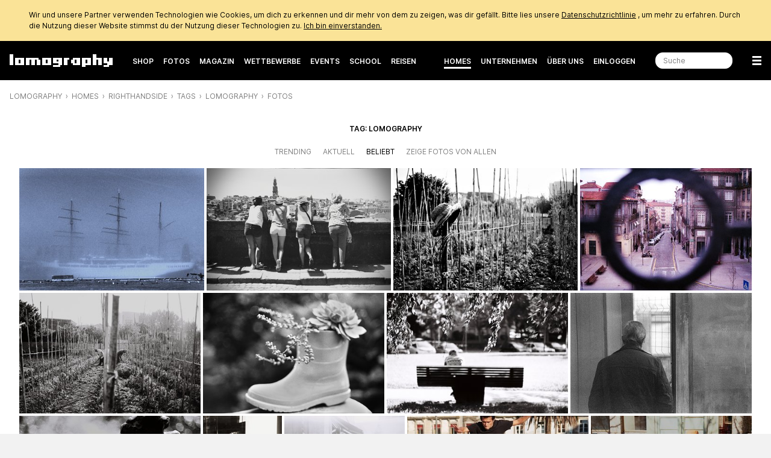

--- FILE ---
content_type: text/html; charset=utf-8
request_url: https://www.lomography.de/homes/righthandside/tags/15607-lomography/photos
body_size: 13225
content:
<!DOCTYPE html>
<html class="no-js" lang="de">
  <head prefix="og: http://ogp.me/ns# fb: http://ogp.me/ns/fb# lomographers: http://ogp.me/ns/fb/lomographers#">
    <meta charset="utf-8">
    <meta name="viewport" content="width=device-width,maximum-scale=1.0,initial-scale=1.0,minimum-scale=1.0">
    <link rel="preconnect" href="https://cdn.www.lomography.com">
    <link rel="preconnect" href="https://cdn.assets.lomography.com">
    <script src="https://cdn.www.lomography.com/assets/frontend/application-9f242fad3d6e727704565d548285f50d90c2a6c1db4ac7a71ad7af5e06fdc885.js"></script>
    <script src="https://cdn.www.lomography.com/assets/frontend/elements-f0dd97a91db3176370fd03d232b7172af0ab2fa28980df1519f9200ebd20d1c7.js" defer="defer"></script>
    <link rel="stylesheet" href="https://cdn.www.lomography.com/assets/frontend/stylesheet-25e2969b8c3441efd3b53c7352098772bf676e2ff8428dcdbe33a51ed70ff640.css" media="all" />
    <link rel="dns-prefetch" href="https://cdn.www.lomography.com">
    <link rel="dns-prefetch" href="https://cdn.assets.lomography.com">
    <title>Tag: lomography · righthandside · Lomography</title>
<meta name="description" content="Wir von Lomography lieben kreative Fotografie. Werde Teil unserer Community, teile deine Fotos und lese die neusten News, Features und Tipps aus der Welt der Fotografie.">
<link rel="canonical" href="https://www.lomography.de/homes/righthandside/tags/15607-lomography/photos">
<link rel="alternate" href="https://www.lomography.com/homes/righthandside/tags/15607-lomography/photos" hreflang="en">
<link rel="alternate" href="https://www.lomography.de/homes/righthandside/tags/15607-lomography/photos" hreflang="de">
<link rel="alternate" href="https://www.lomography.es/homes/righthandside/tags/15607-lomography/photos" hreflang="es">
<link rel="alternate" href="https://www.lomography.fr/homes/righthandside/tags/15607-lomography/photos" hreflang="fr">
<link rel="alternate" href="https://www.lomography.it/homes/righthandside/tags/15607-lomography/photos" hreflang="it">
<link rel="alternate" href="https://www.lomography.jp/homes/righthandside/tags/15607-lomography/photos" hreflang="ja">
<link rel="alternate" href="https://www.lomography.co.kr/homes/righthandside/tags/15607-lomography/photos" hreflang="ko">
<link rel="alternate" href="https://www.lomography.co.th/homes/righthandside/tags/15607-lomography/photos" hreflang="th">
<link rel="alternate" href="https://www.lomography.com.tr/homes/righthandside/tags/15607-lomography/photos" hreflang="tr">
<link rel="alternate" href="https://www.lomography.tw/homes/righthandside/tags/15607-lomography/photos" hreflang="zh-Hant-tw">
<link rel="alternate" href="https://www.lomography.hk/homes/righthandside/tags/15607-lomography/photos" hreflang="zh-Hant-hk">
<link rel="alternate" href="https://www.lomography.id/homes/righthandside/tags/15607-lomography/photos" hreflang="id">
<meta property="og:title" content="Lomography">
<meta property="og:description" content="Wir lieben kreative Fotografie. Entdecke eine riesige Auswahl an Kameras, Objektiven, Accessoires und Filmen, mit denen du experimentieren kannst. Werde Teil unserer aufregenden Community, teile deine Fotos mit deinen Freunden und lese die die aktuellsten News, Features und Tipps aus der Welt der Fotografie.">
<meta property="og:type" content="website">
<meta property="og:url" content="https://www.lomography.de/homes/righthandside/tags/15607-lomography/photos">
<meta property="og:image" content="https://cdn.www.lomography.com/assets/frontend/misc/lomography-badbc2142d37d9b4f21ae54f119bfaccfe504aaf6070c648c582241ce042c70b.jpg">
<meta property="fb:admins" content="664912213">
<meta name="twitter:title" content="Lomography">
<meta name="twitter:description" content="Wir lieben kreative Fotografie. Werde Teil unserer Community und entdecke eine riesige Auswahl an Produkten, mit denen du experimentieren kannst.">
<meta name="twitter:card" content="summary_large_image">
<meta name="twitter:url" content="https://www.lomography.de/homes/righthandside/tags/15607-lomography/photos">
<meta name="twitter:site" content="@lomography">
<meta name="twitter:creator" content="@lomography">
<meta name="twitter:image" content="https://cdn.www.lomography.com/assets/frontend/misc/lomography-badbc2142d37d9b4f21ae54f119bfaccfe504aaf6070c648c582241ce042c70b.jpg">
    <meta name="google-site-verification" content="5tNoi9aUAD1JDEq4C8mgZdtIie-aEOQhHubShg46ZCE">
    <meta name="google-site-verification" content="xSrOHsWtPhYFlTiSzpobZoeDKSmgjXbr4fYMJ33l_Lw">
    
    <meta property="fb:pages" content="13615725277">
    
    <meta name="csrf-param" content="authenticity_token" />
<meta name="csrf-token" content="azVSFzixFu2yIn1Hcfy3KbTqRA_7Jh9gueDpq3wlo0I3hWJPCG8D6ixfR6LiL3UAIoNhn0H-pCJUvp3yL6VHdg" />
    
    <link rel="icon" type="image/x-icon" href="https://cdn.www.lomography.com/assets/frontend/favicon-7638b05458fabb97dff3411ee2d575b430305e86386c2c6348faaa8882933f0d.ico" />
    <link rel="alternate" type="application/atom+xml" title="Magazin - Lomography" href="https://www.lomography.de/magazine.atom" />
    <script>
      let facebook = (('; '+document.cookie).split('; cookie_consent_for_lomography=').pop().split(';').shift() === 'given') ? 'grant' : 'revoke';
      dataLayer = [];
      dataLayer.push({ "facebook": facebook })
      dataLayer.push({"language":"de","market":"germany"});
    </script>
    <!-- Google Tag Manager -->
    <script>(function(w,d,s,l,i){w[l]=w[l]||[];w[l].push({'gtm.start':
    new Date().getTime(),event:'gtm.js'});var f=d.getElementsByTagName(s)[0],
    j=d.createElement(s),dl=l!='dataLayer'?'&l='+l:'';j.async=true;j.src=
    'https://www.googletagmanager.com/gtm.js?id='+i+dl;f.parentNode.insertBefore(j,f);
    })(window,document,'script','dataLayer','GTM-TF9XG5K');</script>
    <!-- End Google Tag Manager -->
  </head>
  <body>
    <!-- Google Tag Manager (noscript) -->
    <noscript><iframe src="https://www.googletagmanager.com/ns.html?id=GTM-TF9XG5K"
    height="0" width="0" style="display:none;visibility:hidden"></iframe></noscript>
    <!-- End Google Tag Manager (noscript) -->
    <div class="wrapper">
      <header class="header">
    <style>
    .cookie_consent { display: none; background-color: #fae397; color: #000000; font-size: 12px; line-height: 1.5; }
    .cookie_consent > div { box-sizing: border-box; max-width: 1216px; margin: 0 auto; padding: 16px; }
    .cookie_consent > div > a { color: inherit; text-decoration: underline; }
  </style>
  <div class="cookie_consent" id="cookie_consent">
    <div>
      Wir und unsere Partner verwenden Technologien wie Cookies, um dich zu erkennen und dir mehr von dem zu zeigen, was dir gefällt. Bitte lies unsere <a href="/über/privacy">Datenschutzrichtlinie</a> , um mehr zu erfahren. Durch die Nutzung dieser Website stimmst du der Nutzung dieser Technologien zu.
      <a href="/" onclick="document.cookie = 'cookie_consent_for_lomography=given;expires=' + (new Date(Date.now() + 31536000000)).toUTCString() + ';path=/;domain=.lomography.de'; document.getElementById('cookie_consent').style.display = 'none'; dataLayer = dataLayer || []; dataLayer.push({ 'event': 'cookieConsentGrant' }); return false;">Ich bin einverstanden.</a>
    </div>
  </div>
  <script>try { if (('; '+document.cookie).split('; cookie_consent_for_lomography=').pop().split(';').shift() === '') { document.getElementById('cookie_consent').style.display = 'block'; } } catch(error) {}</script>

      <div class="navigation">
  <nav class="navigation__bar navigation__bar--light-text navigation__bar--dark-background" style="">
    <ul class="navigation__bar__left">
      <li class="navigation__bar--size-s navigation__bar__spacer navigation__bar__lomography"><a href="/"><span>Lomography</span></a></li>
      <li class="navigation__bar--size-m navigation__bar__text"><a href="https://shop.lomography.com?source=www-header-homes-righthandside-tags-15607-photos" target="_blank">Shop</a></li>
      <li class="navigation__bar--size-m navigation__bar__text"><a href="/photos/" class="">Fotos</a></li>
      <li class="navigation__bar--size-m navigation__bar__text"><a href="/magazine/" class="">Magazin</a></li>
      <li class="navigation__bar--size-m navigation__bar__text"><a href="/competitions/" class="">Wettbewerbe</a></li>
      <li class="navigation__bar--size-m navigation__bar__text"><a href="/events/" class="">Events</a></li>
      <li class="navigation__bar--size-m navigation__bar__text"><a href="/school/" class="">School </a></li>
        <li class="navigation__bar--size-m navigation__bar__text"><a href="/travel/" class="">Reisen</a></li>
    </ul>
    <ul class="navigation__bar__right">
      <li class="navigation__bar--size-l navigation__bar__text"><a href="/homes/" class="navigation__bar__text--active">Homes</a></li>
      <li class="navigation__bar--size-l navigation__bar__text"><a href="/corporate-gifting-and-customization" class="">Unternehmen</a></li>
      <li class="navigation__bar--size-l navigation__bar__text"><a href="/about/" class="">Über uns</a></li>
      <li class="navigation__bar--size-l navigation__bar__text"><a href="https://account.lomography.com/login?url=https%253A%252F%252Fwww.lomography.de%252Fhomes%252Frighthandside%252Ftags%252F15607-lomography%252Fphotos">Einloggen</a></li>
      <li class="navigation__bar--size-l navigation__bar__spacer navigation__bar__search"><form action="/search" method="get"><input type="text" name="query" placeholder="Suche" /></form></li>
      <li class="navigation__bar--size-s navigation__bar__spacer navigation__bar__hamburger"><a href="/sitemap"><span>Menü</span></a></li>
    </ul>
  </nav>
  <nav class="navigation__dropdown">
    <div>
      <ul class="navigation__dropdown__level-top">
        <li>
          <form action="/search" method="get">
            <input type="text" name="query" placeholder="Suche" style="margin-bottom: 0;" />
          </form>
        </li>
        <li>
          <span>Hello</span>
          <ul class="navigation__dropdown__level-sub">
            <li><a href="https://account.lomography.com/login?url=https%253A%252F%252Fwww.lomography.de%252Fhomes%252Frighthandside%252Ftags%252F15607-lomography%252Fphotos">Einloggen</a></li>
            <li><a href="https://account.lomography.com/register?url=https%253A%252F%252Fwww.lomography.de%252Fhomes%252Frighthandside%252Ftags%252F15607-lomography%252Fphotos">Registriere dich</a></li>
          </ul>
        </li>
        <li>
          <a href="https://shop.lomography.com?source=www-header-homes-righthandside-tags-15607-photos" target="_blank">Shop</a>
          <ul class="navigation__dropdown__level-sub">
            <li><a href="https://shop.lomography.com/cameras?source=www-header-homes-righthandside-tags-15607-photos" target="_blank">Kameras</a></li>
            <li><a href="https://shop.lomography.com/film?source=www-header-homes-righthandside-tags-15607-photos" target="_blank">Filme</a></li>
            <li><a href="https://shop.lomography.com/lenses?source=www-header-homes-righthandside-tags-15607-photos" target="_blank">Objektive</a></li>
            <li><a href="https://shop.lomography.com/instant?source=www-header-homes-righthandside-tags-15607-photos" target="_blank">Sofortbild</a></li>
            <li><a href="https://shop.lomography.com/other?source=www-header-homes-righthandside-tags-15607-photos" target="_blank">Sonstiges</a></li>
          </ul>
        </li>
        <li>
          <a href="/photos">Fotos</a>
          <ul class="navigation__dropdown__level-sub">
            <li><a href="/photos/random">Zufällige Fotos</a></li>
            <li><a href="/photos/selected">Ausgewählte Fotos</a></li>
          </ul>
        </li>
        <li>
          <a href="/magazine">Magazin</a>
        </li>
        <li>
          <a href="/homes">Homes</a>
          <ul class="navigation__dropdown__level-sub">
            <li><a href="/homes/random">Zufälliges LomoHome</a></li>
            <li><a href="/homes/search">Homes durchsuchen</a></li>
          </ul>
        </li>
        <li>
          <a href="/walls">Walls</a>
        </li>
        <li>
          <a href="/movies">Filme</a>
        </li>
        <li>
          <a href="/competitions">Wettbewerbe</a>
        </li>
        <li>
          <a href="/events">Events</a>
        </li>
        <li>
          <a href="/school/">School </a>
        </li>
          <li>
            <a href="/travel/">Reisen</a>
          </li>
        <li>
          <a href="/corporate-gifting-and-customization">Firmengeschenke und Individualisierung</a>
        </li>
        <li>
          <a href="/about">Über uns</a>
          <ul class="navigation__dropdown__level-sub">
            <li><a href="/about/the-ten-golden-rules">Die zehn goldenen Regeln</a></li>
            <li><a href="/about/history">Geschichte</a></li>
            <li><a href="/about/stores">Store Locator</a></li>
            <li><a href="/about/careers">Karriere</a></li>
            <li><a href="/about/products">Lomography Products Timeline</a></li>
            <li><a href="/about/faq">FAQ</a></li>
            <li><a href="/about/terms">Geschäftsbedingungen</a></li>
            <li><a href="/about/contact">Kontakt</a></li>
            <li><a href="https://downloads.lomography.com" target="_blank">Downloads</a></li>
          </ul>
        </li>
        <li>
          <span>More</span>
          <ul class="navigation__dropdown__level-sub">
            <li><a href="/tags">Tags</a></li>
            <li><a href="/cameras">Kameras</a></li>
            <li><a href="/films">Filme</a></li>
            <li><a href="/lenses">Objektive</a></li>
            <li><a href="/countries">Länder &amp; Regionen</a></li>
            <li><a href="/cities">Städte</a></li>
            <li><a href="/decades">Decades</a></li>
            <li><a href="/dates">Jahr</a></li>
            <li><a href="/times">Tageszeit</a></li>
            <li><a href="/colors">Colors</a></li>
            <li><a href="/browse">Durchsuche</a></li>
            <li><a href="/search">Suche</a></li>
            <li><a href="/shoutbox">Shoutbox</a></li>
          </ul>
        </li>
        <li>
          <span><select class="select margin-bottom-none full-width" onchange="document.location.href = this.value + &#39;/homes/righthandside/tags/15607-lomography/photos&#39;;"><option value="https://www.lomography.com">Lomography International</option>
<option selected="selected" value="https://www.lomography.de">Lomography Deutschland</option>
<option value="https://www.lomography.es">Lomography España</option>
<option value="https://www.lomography.fr">Lomography France</option>
<option value="https://www.lomography.it">Lomography Italia</option>
<option value="https://www.lomography.jp">Lomography 日本</option>
<option value="https://www.lomography.co.kr">Lomography 대한민국</option>
<option value="https://www.lomography.co.th">Lomography ประเทศไทย</option>
<option value="https://www.lomography.com.tr">Lomography Türkiye</option>
<option value="https://www.lomography.tw">Lomography 台灣</option>
<option value="https://www.lomography.hk">Lomography 香港</option>
<option value="https://www.lomography.id">Lomography Indonesia</option></select></span>
        </li>
      </ul>
    </div>
  </nav>
  <script>new window.Lomography.Navigation();</script>
</div>

      <nav class="breadcrumb" style="">
  <span><a href="/">Lomography</a></span> <span><a href="/homes">Homes</a></span> <span><a href="/homes/righthandside">righthandside</a></span> <span><a href="/homes/righthandside/tags">Tags</a></span> <span><a href="/homes/righthandside/tags/15607-lomography">lomography</a></span> <span><a href="/homes/righthandside/tags/15607-lomography/photos">Fotos</a></span>
</nav>

</header>

      <div class="content">
        
        


  <section>
  <div class="blocks blocks--breakpoints">
          <h2 class="text-align-center font-weight-bold text-transform-uppercase font-size-xs margin-bottom-m">
        Tag: lomography
        
      </h2>

    <div>
        <nav class="order">
    
    <span class=""><a href="/homes/righthandside/tags/15607-lomography/photos?order=trending">Trending</a></span>
    <span class=""><a href="/homes/righthandside/tags/15607-lomography/photos?order=recent">Aktuell</a></span>
    <span class="active">Beliebt</span>
        <span><a href="/tags/15607-lomography/photos">Zeige Fotos von allen</a></span>

  </nav>

      <div class="overflow-hidden" style="max-width: 1216px;">
  <style>@media screen and (max-width: 384px) { .local-71d7c42316b601 { flex: 1 0 100.0%; } } @media screen and (min-width: 385px) and (max-width: 635px) { .local-71d7c42316b601 { flex: 1 0 50.0%; } } @media screen and (min-width: 577px) and (max-width: 1124px) { .local-71d7c42316b601 { flex: 1 0 33.34567%; } } @media screen and (min-width: 1125px) { .local-71d7c42316b601 { flex: 1 0 25.45585%; } } @media screen and (max-width: 384px) { .local-71d7c42316b602 { flex: 1 0 100.0%; } } @media screen and (min-width: 385px) and (max-width: 635px) { .local-71d7c42316b602 { flex: 1 0 50.0%; } } @media screen and (min-width: 577px) and (max-width: 1124px) { .local-71d7c42316b602 { flex: 1 0 33.34567%; } } @media screen and (min-width: 1125px) { .local-71d7c42316b602 { flex: 1 0 25.45585%; } } @media screen and (max-width: 635px) { .local-71d7c42316b603 { flex: 1 0 51.7997%; } } @media screen and (min-width: 577px) and (max-width: 1124px) { .local-71d7c42316b603 { flex: 1 0 33.30864%; } } @media screen and (min-width: 1125px) { .local-71d7c42316b603 { flex: 1 0 25.42758%; } } @media screen and (max-width: 635px) { .local-71d7c42316b604 { flex: 1 0 48.20029%; } } @media screen and (min-width: 577px) and (max-width: 1124px) { .local-71d7c42316b604 { flex: 1 0 31.74052%; } } @media screen and (min-width: 1125px) { .local-71d7c42316b604 { flex: 1 0 23.6607%; } } @media screen and (max-width: 635px) { .local-71d7c42316b605 { flex: 1 0 49.97222%; } } @media screen and (min-width: 577px) and (max-width: 1124px) { .local-71d7c42316b605 { flex: 1 0 34.11077%; } } @media screen and (min-width: 1125px) { .local-71d7c42316b605 { flex: 1 0 24.98717%; } } @media screen and (max-width: 635px) { .local-71d7c42316b606 { flex: 1 0 50.02777%; } } @media screen and (min-width: 577px) and (max-width: 1124px) { .local-71d7c42316b606 { flex: 1 0 34.14869%; } } @media screen and (min-width: 1125px) { .local-71d7c42316b606 { flex: 1 0 25.01495%; } } @media screen and (max-width: 635px) { .local-71d7c42316b607 { flex: 1 0 49.97646%; } } @media screen and (min-width: 577px) and (max-width: 891px) { .local-71d7c42316b607 { flex: 1 0 33.32287%; } } @media screen and (min-width: 892px) and (max-width: 1124px) { .local-71d7c42316b607 { flex: 1 0 29.02015%; } } @media screen and (min-width: 1125px) { .local-71d7c42316b607 { flex: 1 0 24.98717%; } } @media screen and (max-width: 635px) { .local-71d7c42316b608 { flex: 1 0 50.02353%; } } @media screen and (min-width: 577px) and (max-width: 891px) { .local-71d7c42316b608 { flex: 1 0 33.35425%; } } @media screen and (min-width: 892px) and (max-width: 1124px) { .local-71d7c42316b608 { flex: 1 0 29.04749%; } } @media screen and (min-width: 1125px) { .local-71d7c42316b608 { flex: 1 0 25.0107%; } } @media screen and (max-width: 384px) { .local-71d7c42316b609 { flex: 1 0 69.20709%; } } @media screen and (min-width: 385px) and (max-width: 635px) { .local-71d7c42316b609 { flex: 1 0 47.34072%; } } @media screen and (min-width: 577px) and (max-width: 891px) { .local-71d7c42316b609 { flex: 1 0 33.32287%; } } @media screen and (min-width: 892px) and (max-width: 1124px) { .local-71d7c42316b609 { flex: 1 0 29.02015%; } } @media screen and (min-width: 1125px) and (max-width: 1137px) { .local-71d7c42316b609 { flex: 1 0 32.11862%; } } @media screen and (min-width: 1138px) { .local-71d7c42316b609 { flex: 1 0 24.97917%; } } @media screen and (max-width: 384px) { .local-71d7c42316b610 { flex: 1 0 30.7929%; } } @media screen and (min-width: 385px) and (max-width: 635px) { .local-71d7c42316b610 { flex: 1 0 21.06371%; } } @media screen and (min-width: 577px) and (max-width: 811px) { .local-71d7c42316b610 { flex: 1 0 21.05263%; } } @media screen and (min-width: 812px) and (max-width: 891px) { .local-71d7c42316b610 { flex: 1 0 14.81481%; } } @media screen and (min-width: 892px) and (max-width: 1124px) { .local-71d7c42316b610 { flex: 1 0 12.91218%; } } @media screen and (min-width: 1125px) and (max-width: 1137px) { .local-71d7c42316b610 { flex: 1 0 14.29081%; } } @media screen and (min-width: 1138px) { .local-71d7c42316b610 { flex: 1 0 11.11419%; } } @media screen and (max-width: 384px) { .local-71d7c42316b611 { flex: 1 0 40.0%; } } @media screen and (min-width: 385px) and (max-width: 635px) { .local-71d7c42316b611 { flex: 1 0 31.59556%; } } @media screen and (min-width: 577px) and (max-width: 811px) { .local-71d7c42316b611 { flex: 1 0 31.57894%; } } @media screen and (min-width: 812px) and (max-width: 891px) { .local-71d7c42316b611 { flex: 1 0 22.22222%; } } @media screen and (min-width: 892px) and (max-width: 1124px) { .local-71d7c42316b611 { flex: 1 0 20.77922%; } } @media screen and (min-width: 1125px) and (max-width: 1137px) { .local-71d7c42316b611 { flex: 1 0 21.43622%; } } @media screen and (min-width: 1138px) { .local-71d7c42316b611 { flex: 1 0 16.67129%; } } @media screen and (max-width: 384px) { .local-71d7c42316b612 { flex: 1 0 60.0%; } } @media screen and (min-width: 385px) and (max-width: 635px) { .local-71d7c42316b612 { flex: 1 0 52.94117%; } } @media screen and (min-width: 577px) and (max-width: 811px) { .local-71d7c42316b612 { flex: 1 0 47.36842%; } } @media screen and (min-width: 812px) and (max-width: 891px) { .local-71d7c42316b612 { flex: 1 0 33.33333%; } } @media screen and (min-width: 892px) and (max-width: 1124px) { .local-71d7c42316b612 { flex: 1 0 31.16883%; } } @media screen and (min-width: 1125px) and (max-width: 1137px) { .local-71d7c42316b612 { flex: 1 0 32.15433%; } } @media screen and (min-width: 1138px) { .local-71d7c42316b612 { flex: 1 0 25.00694%; } } @media screen and (max-width: 384px) { .local-71d7c42316b613 { flex: 1 0 57.65765%; } } @media screen and (min-width: 385px) and (max-width: 635px) { .local-71d7c42316b613 { flex: 1 0 47.05882%; } } @media screen and (min-width: 577px) and (max-width: 811px) { .local-71d7c42316b613 { flex: 1 0 34.97267%; } } @media screen and (min-width: 812px) and (max-width: 891px) { .local-71d7c42316b613 { flex: 1 0 29.62962%; } } @media screen and (min-width: 892px) and (max-width: 1124px) { .local-71d7c42316b613 { flex: 1 0 27.70562%; } } @media screen and (min-width: 1125px) and (max-width: 1137px) { .local-71d7c42316b613 { flex: 1 0 23.42732%; } } @media screen and (min-width: 1138px) { .local-71d7c42316b613 { flex: 1 0 22.22839%; } } @media screen and (max-width: 384px) { .local-71d7c42316b614 { flex: 1 0 42.34234%; } } @media screen and (min-width: 385px) and (max-width: 635px) { .local-71d7c42316b614 { flex: 1 0 39.49579%; } } @media screen and (min-width: 577px) and (max-width: 811px) { .local-71d7c42316b614 { flex: 1 0 25.68306%; } } @media screen and (min-width: 812px) and (max-width: 891px) { .local-71d7c42316b614 { flex: 1 0 22.46812%; } } @media screen and (min-width: 892px) and (max-width: 1124px) { .local-71d7c42316b614 { flex: 1 0 20.34632%; } } @media screen and (min-width: 1125px) and (max-width: 1137px) { .local-71d7c42316b614 { flex: 1 0 17.20444%; } } @media screen and (min-width: 1138px) { .local-71d7c42316b614 { flex: 1 0 16.71971%; } } @media screen and (max-width: 384px) { .local-71d7c42316b615 { flex: 1 0 59.52187%; } } @media screen and (min-width: 385px) and (max-width: 635px) { .local-71d7c42316b615 { flex: 1 0 60.5042%; } } @media screen and (min-width: 577px) and (max-width: 811px) { .local-71d7c42316b615 { flex: 1 0 39.34426%; } } @media screen and (min-width: 812px) and (max-width: 891px) { .local-71d7c42316b615 { flex: 1 0 34.41925%; } } @media screen and (min-width: 892px) and (max-width: 1124px) { .local-71d7c42316b615 { flex: 1 0 30.75539%; } } @media screen and (min-width: 1125px) and (max-width: 1137px) { .local-71d7c42316b615 { flex: 1 0 26.35574%; } } @media screen and (min-width: 1138px) { .local-71d7c42316b615 { flex: 1 0 25.61317%; } } @media screen and (max-width: 384px) { .local-71d7c42316b616 { flex: 1 0 40.47812%; } } @media screen and (min-width: 385px) and (max-width: 481px) { .local-71d7c42316b616 { flex: 1 0 54.29262%; } } @media screen and (min-width: 482px) and (max-width: 811px) { .local-71d7c42316b616 { flex: 1 0 30.20502%; } } @media screen and (min-width: 812px) and (max-width: 891px) { .local-71d7c42316b616 { flex: 1 0 23.40697%; } } @media screen and (min-width: 892px) and (max-width: 1124px) { .local-71d7c42316b616 { flex: 1 0 20.91534%; } } @media screen and (min-width: 1125px) and (max-width: 1137px) { .local-71d7c42316b616 { flex: 1 0 17.92334%; } } @media screen and (min-width: 1138px) { .local-71d7c42316b616 { flex: 1 0 17.41836%; } } @media screen and (max-width: 384px) { .local-71d7c42316b617 { flex: 1 0 36.43345%; } } @media screen and (min-width: 385px) and (max-width: 481px) { .local-71d7c42316b617 { flex: 1 0 45.70737%; } } @media screen and (min-width: 482px) and (max-width: 811px) { .local-71d7c42316b617 { flex: 1 0 25.42872%; } } @media screen and (min-width: 812px) and (max-width: 891px) { .local-71d7c42316b617 { flex: 1 0 19.70564%; } } @media screen and (min-width: 892px) and (max-width: 1124px) { .local-71d7c42316b617 { flex: 1 0 17.60801%; } } @media screen and (min-width: 1125px) and (max-width: 1137px) { .local-71d7c42316b617 { flex: 1 0 15.08913%; } } @media screen and (min-width: 1138px) { .local-71d7c42316b617 { flex: 1 0 14.664%; } } @media screen and (max-width: 384px) { .local-71d7c42316b618 { flex: 1 0 63.56654%; } } @media screen and (min-width: 385px) and (max-width: 481px) { .local-71d7c42316b618 { flex: 1 0 49.97222%; } } @media screen and (min-width: 482px) and (max-width: 811px) { .local-71d7c42316b618 { flex: 1 0 44.36625%; } } @media screen and (min-width: 812px) and (max-width: 891px) { .local-71d7c42316b618 { flex: 1 0 35.12286%; } } @media screen and (min-width: 892px) and (max-width: 1124px) { .local-71d7c42316b618 { flex: 1 0 30.72123%; } } @media screen and (min-width: 1125px) and (max-width: 1137px) { .local-71d7c42316b618 { flex: 1 0 25.98577%; } } @media screen and (min-width: 1138px) { .local-71d7c42316b618 { flex: 1 0 25.58473%; } } @media screen and (max-width: 635px) { .local-71d7c42316b619 { flex: 1 0 54.1977%; } } @media screen and (min-width: 385px) and (max-width: 481px) { .local-71d7c42316b619 { flex: 1 0 50.02777%; } } @media screen and (min-width: 577px) and (max-width: 811px) { .local-71d7c42316b619 { flex: 1 0 35.14819%; } } @media screen and (min-width: 812px) and (max-width: 891px) { .local-71d7c42316b619 { flex: 1 0 35.16191%; } } @media screen and (min-width: 892px) and (max-width: 1124px) { .local-71d7c42316b619 { flex: 1 0 29.89824%; } } @media screen and (min-width: 1125px) and (max-width: 1137px) { .local-71d7c42316b619 { flex: 1 0 26.01466%; } } @media screen and (min-width: 1138px) { .local-71d7c42316b619 { flex: 1 0 22.20279%; } } @media screen and (max-width: 635px) { .local-71d7c42316b620 { flex: 1 0 45.80229%; } } @media screen and (min-width: 577px) and (max-width: 811px) { .local-71d7c42316b620 { flex: 1 0 29.70361%; } } @media screen and (min-width: 812px) and (max-width: 891px) { .local-71d7c42316b620 { flex: 1 0 29.71521%; } } @media screen and (min-width: 892px) and (max-width: 1124px) { .local-71d7c42316b620 { flex: 1 0 25.26691%; } } @media screen and (min-width: 1125px) and (max-width: 1137px) { .local-71d7c42316b620 { flex: 1 0 21.9849%; } } @media screen and (min-width: 1138px) { .local-71d7c42316b620 { flex: 1 0 18.76351%; } } @media screen and (max-width: 384px) { .local-71d7c42316b621 { flex: 1 0 66.68529%; } } @media screen and (min-width: 385px) and (max-width: 481px) { .local-71d7c42316b621 { flex: 1 0 54.1977%; } } @media screen and (min-width: 482px) and (max-width: 635px) { .local-71d7c42316b621 { flex: 1 0 50.01047%; } } @media screen and (min-width: 577px) and (max-width: 811px) { .local-71d7c42316b621 { flex: 1 0 35.14819%; } } @media screen and (min-width: 812px) and (max-width: 891px) { .local-71d7c42316b621 { flex: 1 0 37.61038%; } } @media screen and (min-width: 892px) and (max-width: 1124px) { .local-71d7c42316b621 { flex: 1 0 29.89824%; } } @media screen and (min-width: 1125px) and (max-width: 1137px) { .local-71d7c42316b621 { flex: 1 0 26.01466%; } } @media screen and (min-width: 1138px) { .local-71d7c42316b621 { flex: 1 0 22.20279%; } } @media screen and (max-width: 384px) { .local-71d7c42316b622 { flex: 1 0 33.3147%; } } @media screen and (min-width: 385px) and (max-width: 481px) { .local-71d7c42316b622 { flex: 1 0 30.11627%; } } @media screen and (min-width: 482px) and (max-width: 635px) { .local-71d7c42316b622 { flex: 1 0 24.98428%; } } @media screen and (min-width: 577px) and (max-width: 891px) { .local-71d7c42316b622 { flex: 1 0 18.78942%; } } @media screen and (min-width: 892px) and (max-width: 1124px) { .local-71d7c42316b622 { flex: 1 0 14.93659%; } } @media screen and (min-width: 1125px) and (max-width: 1137px) { .local-71d7c42316b622 { flex: 1 0 13.25165%; } } @media screen and (min-width: 1138px) { .local-71d7c42316b622 { flex: 1 0 11.09209%; } } @media screen and (max-width: 384px) { .local-71d7c42316b623 { flex: 1 0 43.13099%; } } @media screen and (min-width: 385px) and (max-width: 481px) { .local-71d7c42316b623 { flex: 1 0 30.14154%; } } @media screen and (min-width: 482px) and (max-width: 635px) { .local-71d7c42316b623 { flex: 1 0 25.00523%; } } @media screen and (min-width: 577px) and (max-width: 891px) { .local-71d7c42316b623 { flex: 1 0 18.80519%; } } @media screen and (min-width: 892px) and (max-width: 1124px) { .local-71d7c42316b623 { flex: 1 0 15.28878%; } } @media screen and (min-width: 1125px) and (max-width: 1137px) { .local-71d7c42316b623 { flex: 1 0 13.26277%; } } @media screen and (min-width: 1138px) { .local-71d7c42316b623 { flex: 1 0 11.10139%; } } @media screen and (max-width: 384px) { .local-71d7c42316b624 { flex: 1 0 56.869%; } } @media screen and (min-width: 385px) and (max-width: 481px) { .local-71d7c42316b624 { flex: 1 0 39.74218%; } } @media screen and (min-width: 482px) and (max-width: 576px) { .local-71d7c42316b624 { flex: 1 0 39.73214%; } } @media screen and (min-width: 577px) and (max-width: 635px) { .local-71d7c42316b624 { flex: 1 0 28.34394%; } } @media screen and (min-width: 577px) and (max-width: 891px) { .local-71d7c42316b624 { flex: 1 0 24.79499%; } } @media screen and (min-width: 892px) and (max-width: 1124px) { .local-71d7c42316b624 { flex: 1 0 20.15855%; } } @media screen and (min-width: 1125px) and (max-width: 1137px) { .local-71d7c42316b624 { flex: 1 0 17.4872%; } } @media screen and (min-width: 1138px) { .local-71d7c42316b624 { flex: 1 0 14.6374%; } } @media screen and (max-width: 481px) { .local-71d7c42316b625 { flex: 1 0 60.0%; } } @media screen and (min-width: 482px) and (max-width: 576px) { .local-71d7c42316b625 { flex: 1 0 60.26785%; } } @media screen and (min-width: 577px) and (max-width: 635px) { .local-71d7c42316b625 { flex: 1 0 42.99363%; } } @media screen and (min-width: 577px) and (max-width: 811px) { .local-71d7c42316b625 { flex: 1 0 37.61038%; } } @media screen and (min-width: 812px) and (max-width: 891px) { .local-71d7c42316b625 { flex: 1 0 32.14285%; } } @media screen and (min-width: 892px) and (max-width: 1124px) { .local-71d7c42316b625 { flex: 1 0 30.57757%; } } @media screen and (min-width: 1125px) and (max-width: 1137px) { .local-71d7c42316b625 { flex: 1 0 26.52554%; } } @media screen and (min-width: 1138px) { .local-71d7c42316b625 { flex: 1 0 24.32432%; } } @media screen and (max-width: 481px) { .local-71d7c42316b626 { flex: 1 0 40.0%; } } @media screen and (min-width: 482px) and (max-width: 811px) { .local-71d7c42316b626 { flex: 1 0 31.57894%; } } @media screen and (min-width: 577px) and (max-width: 635px) { .local-71d7c42316b626 { flex: 1 0 28.66242%; } } @media screen and (min-width: 812px) and (max-width: 891px) { .local-71d7c42316b626 { flex: 1 0 21.42857%; } } @media screen and (min-width: 892px) and (max-width: 1124px) { .local-71d7c42316b626 { flex: 1 0 20.38505%; } } @media screen and (min-width: 1125px) and (max-width: 1137px) { .local-71d7c42316b626 { flex: 1 0 17.68369%; } } @media screen and (min-width: 1138px) { .local-71d7c42316b626 { flex: 1 0 16.21621%; } } @media screen and (max-width: 481px) { .local-71d7c42316b627 { flex: 1 0 30.76923%; } } @media screen and (min-width: 482px) and (max-width: 811px) { .local-71d7c42316b627 { flex: 1 0 21.05263%; } } @media screen and (min-width: 577px) and (max-width: 635px) { .local-71d7c42316b627 { flex: 1 0 18.18181%; } } @media screen and (min-width: 812px) and (max-width: 891px) { .local-71d7c42316b627 { flex: 1 0 14.28571%; } } @media screen and (min-width: 892px) and (max-width: 1124px) { .local-71d7c42316b627 { flex: 1 0 13.59003%; } } @media screen and (min-width: 1125px) and (max-width: 1137px) { .local-71d7c42316b627 { flex: 1 0 11.78912%; } } @media screen and (min-width: 1138px) { .local-71d7c42316b627 { flex: 1 0 10.81081%; } } @media screen and (max-width: 481px) { .local-71d7c42316b628 { flex: 1 0 69.23076%; } } @media screen and (min-width: 482px) and (max-width: 811px) { .local-71d7c42316b628 { flex: 1 0 47.36842%; } } @media screen and (min-width: 577px) and (max-width: 635px) { .local-71d7c42316b628 { flex: 1 0 40.90909%; } } @media screen and (min-width: 812px) and (max-width: 891px) { .local-71d7c42316b628 { flex: 1 0 32.14285%; } } @media screen and (min-width: 892px) and (max-width: 1137px) { .local-71d7c42316b628 { flex: 1 0 30.12552%; } } @media screen and (min-width: 1138px) { .local-71d7c42316b628 { flex: 1 0 24.32432%; } } @media screen and (max-width: 576px) { .local-71d7c42316b629 { flex: 1 0 60.5042%; } } @media screen and (min-width: 577px) and (max-width: 635px) { .local-71d7c42316b629 { flex: 1 0 40.90909%; } } @media screen and (min-width: 577px) and (max-width: 891px) { .local-71d7c42316b629 { flex: 1 0 43.11377%; } } @media screen and (min-width: 892px) and (max-width: 1137px) { .local-71d7c42316b629 { flex: 1 0 30.12552%; } } @media screen and (min-width: 1138px) { .local-71d7c42316b629 { flex: 1 0 24.32432%; } } @media screen and (max-width: 576px) { .local-71d7c42316b630 { flex: 1 0 39.49579%; } } @media screen and (min-width: 577px) and (max-width: 635px) { .local-71d7c42316b630 { flex: 1 0 27.42613%; } } @media screen and (min-width: 577px) and (max-width: 891px) { .local-71d7c42316b630 { flex: 1 0 28.14371%; } } @media screen and (min-width: 892px) and (max-width: 1137px) { .local-71d7c42316b630 { flex: 1 0 19.66527%; } } @media screen and (min-width: 1138px) { .local-71d7c42316b630 { flex: 1 0 15.25069%; } } @media screen and (max-width: 481px) { .local-71d7c42316b631 { flex: 1 0 38.5947%; } } @media screen and (min-width: 482px) and (max-width: 576px) { .local-71d7c42316b631 { flex: 1 0 31.33315%; } } @media screen and (min-width: 577px) and (max-width: 635px) { .local-71d7c42316b631 { flex: 1 0 28.00966%; } } @media screen and (min-width: 577px) and (max-width: 891px) { .local-71d7c42316b631 { flex: 1 0 28.74251%; } } @media screen and (min-width: 892px) and (max-width: 1137px) { .local-71d7c42316b631 { flex: 1 0 20.08368%; } } @media screen and (min-width: 1138px) { .local-71d7c42316b631 { flex: 1 0 15.57517%; } } @media screen and (max-width: 481px) { .local-71d7c42316b632 { flex: 1 0 61.40529%; } } @media screen and (min-width: 482px) and (max-width: 576px) { .local-71d7c42316b632 { flex: 1 0 49.85195%; } } @media screen and (min-width: 577px) and (max-width: 635px) { .local-71d7c42316b632 { flex: 1 0 44.56419%; } } @media screen and (min-width: 577px) and (max-width: 1137px) { .local-71d7c42316b632 { flex: 1 0 35.82343%; } } @media screen and (min-width: 1138px) { .local-71d7c42316b632 { flex: 1 0 24.78055%; } } @media screen and (max-width: 635px) { .local-71d7c42316b633 { flex: 1 0 21.06736%; } } @media screen and (min-width: 482px) and (max-width: 576px) { .local-71d7c42316b633 { flex: 1 0 18.81488%; } } @media screen and (min-width: 577px) and (max-width: 1137px) { .local-71d7c42316b633 { flex: 1 0 13.5203%; } } @media screen and (min-width: 1138px) { .local-71d7c42316b633 { flex: 1 0 9.35255%; } } @media screen and (max-width: 635px) { .local-71d7c42316b634 { flex: 1 0 52.62643%; } } @media screen and (min-width: 482px) and (max-width: 576px) { .local-71d7c42316b634 { flex: 1 0 66.67258%; } } @media screen and (min-width: 577px) and (max-width: 1137px) { .local-71d7c42316b634 { flex: 1 0 33.77383%; } } @media screen and (min-width: 1138px) { .local-71d7c42316b634 { flex: 1 0 23.36275%; } } @media screen and (max-width: 635px) { .local-71d7c42316b635 { flex: 1 0 26.3062%; } } @media screen and (min-width: 482px) and (max-width: 576px) { .local-71d7c42316b635 { flex: 1 0 33.32741%; } } @media screen and (min-width: 577px) and (max-width: 1137px) { .local-71d7c42316b635 { flex: 1 0 16.88241%; } } @media screen and (min-width: 1138px) { .local-71d7c42316b635 { flex: 1 0 11.67826%; } }</style>
  <div class="fluid-assets">
    <div>
        <div class="local-71d7c42316b601">
            <div class="asset" data-ratio="1.5" style="padding-bottom: 66.667%;">
    <a href="/homes/righthandside/tags/15607-lomography/photos/23676742?order=popular"><img class="" width="384" height="256" alt="" loading="eager" src="https://cdn.assets.lomography.com/2d/ca5db02fea63d6421780c4927ff17f5ecaba9a/384x256x1.jpg?auth=8b84c14be07a1daa7ca280efc57633ef37eb2d03" /></a>
  </div>

        </div>
        <div class="local-71d7c42316b602">
            <div class="asset" data-ratio="1.5" style="padding-bottom: 66.667%;">
    <a href="/homes/righthandside/tags/15607-lomography/photos/22773282?order=popular"><img class="" width="384" height="256" alt="" loading="eager" src="https://cdn.assets.lomography.com/00/15b99c0ffa083d2dce00c7177e4f51164d2c24/384x256x1.jpg?auth=9f668f7c91942e45f2cae058e98b1f162aba7d0a" /></a>
  </div>

        </div>
        <div class="local-71d7c42316b603">
            <div class="asset" data-ratio="1.498" style="padding-bottom: 66.741%;">
    <a href="/homes/righthandside/tags/15607-lomography/photos/22884806?order=popular"><img class="" width="384" height="256" alt="" loading="eager" src="https://cdn.assets.lomography.com/f9/3bae73ce896261d9efca172405257fe8397b18/384x256x1.jpg?auth=e1d8a0510ecca1f7a6ff84cf6eecf63877db9abb" /></a>
  </div>

        </div>
        <div class="local-71d7c42316b604">
            <div class="asset" data-ratio="1.394" style="padding-bottom: 71.725%;">
    <a href="/homes/righthandside/tags/15607-lomography/photos/22613031?order=popular"><img class="" width="357" height="256" alt="" loading="eager" src="https://cdn.assets.lomography.com/b8/e3d92a1e877b1f4161eee998ff2232d5f7d1a7/357x256x1.jpg?auth=2264d860552e4b228ddbd256bfe02e60deeec98c" /></a>
  </div>

        </div>
        <div class="local-71d7c42316b605">
            <div class="asset" data-ratio="1.498" style="padding-bottom: 66.741%;">
    <a href="/homes/righthandside/tags/15607-lomography/photos/22952513?order=popular"><img class="" width="384" height="256" alt="" loading="eager" src="https://cdn.assets.lomography.com/69/4c2fb10df3fa1510d59758905045456323bd39/384x256x1.jpg?auth=7d97d21e6e1d9ffe7514e369a93592db49c158e6" /></a>
  </div>

        </div>
        <div class="local-71d7c42316b606">
            <div class="asset" data-ratio="1.5" style="padding-bottom: 66.667%;">
    <a href="/homes/righthandside/tags/15607-lomography/photos/22810398?order=popular"><img class="" width="384" height="256" alt="" loading="eager" src="https://cdn.assets.lomography.com/bb/551fdf5f7fd3540033c3c3af999653a90ea8ba/384x256x1.jpg?auth=8d2c23678c6e561808ad0680801f05b2f9c1851e" /></a>
  </div>

        </div>
        <div class="local-71d7c42316b607">
            <div class="asset" data-ratio="1.498" style="padding-bottom: 66.741%;">
    <a href="/homes/righthandside/tags/15607-lomography/photos/22667762?order=popular"><img class="" width="384" height="256" alt="" loading="eager" src="https://cdn.assets.lomography.com/b7/26542f9bc0976783399d335b7c98ec4163ebd6/384x256x1.jpg?auth=a5e1ef17470c432e616e8c7dba8632df617ba70f" /></a>
  </div>

        </div>
        <div class="local-71d7c42316b608">
            <div class="asset" data-ratio="1.5" style="padding-bottom: 66.678%;">
    <a href="/homes/righthandside/tags/15607-lomography/photos/23808808?order=popular"><img class="" width="384" height="256" alt="" loading="eager" src="https://cdn.assets.lomography.com/4e/72487463167f454d89e740545a132afaaebb6f/384x256x1.jpg?auth=ccfe12da4b93aa7dce678a7ad3d114011f25e7f0" /></a>
  </div>

        </div>
        <div class="local-71d7c42316b609">
            <div class="asset" data-ratio="1.498" style="padding-bottom: 66.741%;">
    <a href="/homes/righthandside/tags/15607-lomography/photos/22799915?order=popular"><img class="" width="384" height="256" alt="" loading="eager" src="https://cdn.assets.lomography.com/ec/4b4853363fed002502c21bec453efcadcc42fa/384x256x1.jpg?auth=765b442307df1ce584255b15a395f87e000754f6" /></a>
  </div>

        </div>
        <div class="local-71d7c42316b610">
            <div class="asset" data-ratio="0.667" style="padding-bottom: 150.0%;">
    <a href="/homes/righthandside/tags/15607-lomography/photos/23786767?order=popular"><img class="" width="171" height="256" alt="" loading="eager" src="https://cdn.assets.lomography.com/d1/81d73bf05a5392c3f8d6d959abe9ec4b8f83c8/171x256x1.jpg?auth=19819ba65868c7e44f136c3c7c4fafad1782cacb" /></a>
  </div>

        </div>
        <div class="local-71d7c42316b611">
            <div class="asset" data-ratio="1.0" style="padding-bottom: 100.0%;">
    <a href="/homes/righthandside/tags/15607-lomography/photos/22256587?order=popular"><img class="" width="256" height="256" alt="" loading="eager" src="https://cdn.assets.lomography.com/34/4f9e5444f1a9d6cf51d1e57add5c2f5539eb5c/256x256x1.jpg?auth=26f28d45badb8436e898f16a455899fca9c8f045" /></a>
  </div>

        </div>
        <div class="local-71d7c42316b612">
            <div class="asset" data-ratio="1.5" style="padding-bottom: 66.667%;">
    <a href="/homes/righthandside/tags/15607-lomography/photos/22695132?order=popular"><img class="" width="384" height="256" alt="" loading="eager" src="https://cdn.assets.lomography.com/82/2680593bc095562cb94468022cebf7bf26956e/384x256x1.jpg?auth=4bad5a04a477e8410879cad737581d36e2fa8ae7" /></a>
  </div>

        </div>
        <div class="local-71d7c42316b613">
            <div class="asset" data-ratio="1.333" style="padding-bottom: 75.0%;">
    <a href="/homes/righthandside/tags/15607-lomography/photos/22587087?order=popular"><img class="" width="341" height="256" alt="" loading="eager" src="https://cdn.assets.lomography.com/c8/c18d575207fe1de145c7f51bdb24668c08044a/341x256x1.jpg?auth=41e653d5a0ee67dc46d6db5e8cd1efce1d0ce4c8" /></a>
  </div>

        </div>
        <div class="local-71d7c42316b614">
            <div class="asset" data-ratio="0.979" style="padding-bottom: 102.128%;">
    <a href="/homes/righthandside/tags/15607-lomography/photos/22688525?order=popular"><img class="" width="251" height="256" alt="" loading="eager" src="https://cdn.assets.lomography.com/aa/8c3cce8e76325b69ad5d592428a1571a97659b/251x256x1.jpg?auth=562b183c8fc7a0d83c6dfe8a2d9e5d12797ed58c" /></a>
  </div>

        </div>
        <div class="local-71d7c42316b615">
            <div class="asset" data-ratio="1.5" style="padding-bottom: 66.667%;">
    <a href="/homes/righthandside/tags/15607-lomography/photos/22695129?order=popular"><img class="" width="384" height="256" alt="" loading="eager" src="https://cdn.assets.lomography.com/dc/b055a9b553c256fc819f1ad44505c5f497cf1f/384x256x1.jpg?auth=189ed5afde1176357cf527d0016780b6291851fd" /></a>
  </div>

        </div>
        <div class="local-71d7c42316b616">
            <div class="asset" data-ratio="1.02" style="padding-bottom: 98.031%;">
    <a href="/homes/righthandside/tags/15607-lomography/photos/22607480?order=popular"><img class="" width="261" height="256" alt="" loading="eager" src="https://cdn.assets.lomography.com/7e/aafbd43dd398279abe7a1b65aabdd2e0694edb/261x256x1.jpg?auth=e7bece1992cf945563ea4670286af5828eb6fa11" /></a>
  </div>

        </div>
        <div class="local-71d7c42316b617">
            <div class="asset" data-ratio="0.859" style="padding-bottom: 116.445%;">
    <a href="/homes/righthandside/tags/15607-lomography/photos/22990274?order=popular"><img class="" width="220" height="256" alt="" loading="eager" src="https://cdn.assets.lomography.com/20/c9ab1430d25b733070ab08f0bde564bffefc73/220x256x1.jpg?auth=9fa2235cdc871fec5c5554be6c3016d165d09343" /></a>
  </div>

        </div>
        <div class="local-71d7c42316b618">
            <div class="asset" data-ratio="1.498" style="padding-bottom: 66.741%;">
    <a href="/homes/righthandside/tags/15607-lomography/photos/22923139?order=popular"><img class="" width="384" height="256" alt="" loading="eager" src="https://cdn.assets.lomography.com/32/e29ddd70eaad0d87c6600a0e0c7be47e385d3a/384x256x1.jpg?auth=32b662a3f5fac6e27d9eb17cd22d71c1e072890b" /></a>
  </div>

        </div>
        <div class="local-71d7c42316b619">
            <div class="asset" data-ratio="1.5" style="padding-bottom: 66.667%;">
    <a href="/homes/righthandside/tags/15607-lomography/photos/22695125?order=popular"><img class="" width="384" height="256" alt="" loading="eager" src="https://cdn.assets.lomography.com/e4/aba80e45f94e3e636ddc3f3ae1857d017ce9e8/384x256x1.jpg?auth=c38607da20733018e71415f12a86757d30b00515" /></a>
  </div>

        </div>
        <div class="local-71d7c42316b620">
            <div class="asset" data-ratio="1.268" style="padding-bottom: 78.886%;">
    <a href="/homes/righthandside/tags/15607-lomography/photos/22613032?order=popular"><img class="" width="325" height="256" alt="" loading="eager" src="https://cdn.assets.lomography.com/de/29811b5297addbf9563e8516950aa3872cdab9/325x256x1.jpg?auth=5d487b5fd9641f49f800317174248a6cb38e929f" /></a>
  </div>

        </div>
        <div class="local-71d7c42316b621">
            <div class="asset" data-ratio="1.5" style="padding-bottom: 66.667%;">
    <a href="/homes/righthandside/tags/15607-lomography/photos/22695131?order=popular"><img class="" width="384" height="256" alt="" loading="eager" src="https://cdn.assets.lomography.com/d8/e7ec161008cf67357d8f5ea004729431074751/384x256x1.jpg?auth=1225a8540ef700cd6f120fb5f39e308bf34f17d9" /></a>
  </div>

        </div>
        <div class="local-71d7c42316b622">
            <div class="asset" data-ratio="0.749" style="padding-bottom: 133.445%;">
    <a href="/homes/righthandside/tags/15607-lomography/photos/24611461?order=popular"><img class="" width="192" height="256" alt="" style="background-image: url(&#39;[data-uri]&#39;);" loading="eager" src="https://cdn.assets.lomography.com/f8/1ec49d91ca3f0331aff0a969f14702795793d5/192x256x1.jpg?auth=29da607f64af03b5e5ec9197cc0f897fda959ea0" /></a>
  </div>

        </div>
        <div class="local-71d7c42316b623">
            <div class="asset" data-ratio="0.75" style="padding-bottom: 133.333%;">
    <a href="/homes/righthandside/tags/15607-lomography/photos/24607468?order=popular"><img class="" width="192" height="256" alt="" style="background-image: url(&#39;[data-uri]&#39;);" loading="eager" src="https://cdn.assets.lomography.com/16/7e26254e037c85ab786bea55737e90ab165460/192x256x1.jpg?auth=4087429cf338c2f2ca113af740f2ad2717219c18" /></a>
  </div>

        </div>
        <div class="local-71d7c42316b624">
            <div class="asset" data-ratio="0.989" style="padding-bottom: 101.124%;">
    <a href="/homes/righthandside/tags/15607-lomography/photos/24656440?order=popular"><img class="" width="253" height="256" alt="" style="background-image: url(&#39;[data-uri]&#39;);" loading="eager" src="https://cdn.assets.lomography.com/9f/d660911bd77ded2bb2ebf9c5a85d2958eaabcd/253x256x1.jpg?auth=9ab9ce7e8f6f401fb1bff1ded87aa9df5fc6d554" /></a>
  </div>

        </div>
        <div class="local-71d7c42316b625">
            <div class="asset" data-ratio="1.5" style="padding-bottom: 66.667%;">
    <a href="/homes/righthandside/tags/15607-lomography/photos/22613026?order=popular"><img class="" width="384" height="256" alt="" loading="lazy" src="https://cdn.assets.lomography.com/a2/249bc561b67bdf263efb31f7db4dcab72e1f82/384x256x1.jpg?auth=d4e5716c026caa1ebde7f8c6461c5bbebe612a7f" /></a>
  </div>

        </div>
        <div class="local-71d7c42316b626">
            <div class="asset" data-ratio="1.0" style="padding-bottom: 100.0%;">
    <a href="/homes/righthandside/tags/15607-lomography/photos/22200647?order=popular"><img class="" width="256" height="256" alt="" loading="lazy" src="https://cdn.assets.lomography.com/78/a7402d568cb68a887b0340b1c64a48c21c7ab2/256x256x1.jpg?auth=3585c392ad41a9750f5b77970882050d2b474a48" /></a>
  </div>

        </div>
        <div class="local-71d7c42316b627">
            <div class="asset" data-ratio="0.667" style="padding-bottom: 150.0%;">
    <a href="/homes/righthandside/tags/15607-lomography/photos/24660446?order=popular"><img class="" width="171" height="256" alt="" style="background-image: url(&#39;[data-uri]&#39;);" loading="lazy" src="https://cdn.assets.lomography.com/b7/8d57e9273c03ece652413daac7a2cd747af377/171x256x1.jpg?auth=6f6594d001677816d640c337d4889c843d1ae29b" /></a>
  </div>

        </div>
        <div class="local-71d7c42316b628">
            <div class="asset" data-ratio="1.5" style="padding-bottom: 66.667%;">
    <a href="/homes/righthandside/tags/15607-lomography/photos/22372912?order=popular"><img class="" width="384" height="256" alt="" loading="lazy" src="https://cdn.assets.lomography.com/28/b61c5940065ffccdd1c8a5c74c6a0af5fe5953/384x256x1.jpg?auth=fb5c949ae6252f186990fba2cc31cff431ed4d01" /></a>
  </div>

        </div>
        <div class="local-71d7c42316b629">
            <div class="asset" data-ratio="1.5" style="padding-bottom: 66.667%;">
    <a href="/homes/righthandside/tags/15607-lomography/photos/22695130?order=popular"><img class="" width="384" height="256" alt="" loading="lazy" src="https://cdn.assets.lomography.com/2a/d8180b15d092a217ba51503275919b07688278/384x256x1.jpg?auth=2a23352691a1552b7655f19d48af62a229207a29" /></a>
  </div>

        </div>
        <div class="local-71d7c42316b630">
            <div class="asset" data-ratio="0.979" style="padding-bottom: 102.128%;">
    <a href="/homes/righthandside/tags/15607-lomography/photos/22660591?order=popular"><img class="" width="251" height="256" alt="" loading="lazy" src="https://cdn.assets.lomography.com/45/44b22473dbfa5bd94ab272f4e59f8d776204cc/251x256x1.jpg?auth=fa39a4efd77b02c5800a35afa9637b7276fcde85" /></a>
  </div>

        </div>
        <div class="local-71d7c42316b631">
            <div class="asset" data-ratio="1.0" style="padding-bottom: 100.0%;">
    <a href="/homes/righthandside/tags/15607-lomography/photos/24596107?order=popular"><img class="" width="256" height="256" alt="" style="background-image: url(&#39;[data-uri]&#39;);" loading="lazy" src="https://cdn.assets.lomography.com/0b/e9859832d8d906c741dbe0b40144227cc35edf/256x256x1.jpg?auth=246885fa628d645c935110df7fbcff41ec41be64" /></a>
  </div>

        </div>
        <div class="local-71d7c42316b632">
            <div class="asset" data-ratio="1.591" style="padding-bottom: 62.852%;">
    <a href="/homes/righthandside/tags/15607-lomography/photos/22613041?order=popular"><img class="" width="407" height="256" alt="" loading="lazy" src="https://cdn.assets.lomography.com/a0/b9e115a3b07b40f4b9cfc1332ded80b1631758/407x256x1.jpg?auth=4a2e3f9074234493561ca62829b276246e4527c9" /></a>
  </div>

        </div>
        <div class="local-71d7c42316b633">
            <div class="asset" data-ratio="0.6" style="padding-bottom: 166.534%;">
    <a href="/homes/righthandside/tags/15607-lomography/photos/22491127?order=popular"><img class="" width="154" height="256" alt="" loading="lazy" src="https://cdn.assets.lomography.com/72/aabb6e718b7e1dc6a9d71f0da2d6677da5c1f5/154x256x1.jpg?auth=d16fc21bc0946c6fad95ac2508c2b40b3b1d1399" /></a>
  </div>

        </div>
        <div class="local-71d7c42316b634">
            <div class="asset" data-ratio="1.5" style="padding-bottom: 66.667%;">
    <a href="/homes/righthandside/tags/15607-lomography/photos/22695124?order=popular"><img class="" width="384" height="256" alt="" loading="lazy" src="https://cdn.assets.lomography.com/21/d0cbf3b1ada205ef5df148dc18da3de44e95d4/384x256x1.jpg?auth=ee61b6016d10dd07ffcdc750865aa71ea1cda9aa" /></a>
  </div>

        </div>
        <div class="local-71d7c42316b635">
            <div class="asset" data-ratio="0.75" style="padding-bottom: 133.369%;">
    <a href="/homes/righthandside/tags/15607-lomography/photos/24624345?order=popular"><img class="" width="192" height="256" alt="" style="background-image: url(&#39;[data-uri]&#39;);" loading="lazy" src="https://cdn.assets.lomography.com/f4/379c1a3e7742d1aac4b0a6929bbb2597fab394/192x256x1.jpg?auth=3e1f4f626adfadb3b06ff6ea9fa26b947227bbec" /></a>
  </div>

        </div>
    </div>
  </div>
</div>
      
    </div>
    
  </div>
</section>





      </div>
      
<footer class="footer">

  <div class="blocks blocks--sequential-half-half">
    <div class="blocks__block blocks__block--1st">
      <h5 class="margin-bottom-s">Sprachen</h5>
      <p class="margin-bottom-s">Du siehst diese Seite derzeit auf Englisch. Du kannst deine Sprachpräferenzen jederzeit ändern - wähle einfach deine Sprache aus der Dropdown-Liste aus!</p>
      <select onchange="document.location.href = this.value + &#39;/homes/righthandside/tags/15607-lomography/photos&#39;;" class="select"><option value="https://www.lomography.com">Lomography International</option>
<option selected="selected" value="https://www.lomography.de">Lomography Deutschland</option>
<option value="https://www.lomography.es">Lomography España</option>
<option value="https://www.lomography.fr">Lomography France</option>
<option value="https://www.lomography.it">Lomography Italia</option>
<option value="https://www.lomography.jp">Lomography 日本</option>
<option value="https://www.lomography.co.kr">Lomography 대한민국</option>
<option value="https://www.lomography.co.th">Lomography ประเทศไทย</option>
<option value="https://www.lomography.com.tr">Lomography Türkiye</option>
<option value="https://www.lomography.tw">Lomography 台灣</option>
<option value="https://www.lomography.hk">Lomography 香港</option>
<option value="https://www.lomography.id">Lomography Indonesia</option></select>
    </div>
    <div class="blocks__block blocks__block--2nd">
      <form class="subscribe" action="/api/v1/newsletter/signup" accept-charset="UTF-8" method="post"><input type="hidden" name="authenticity_token" value="i8YyryEQ96Vw55D8DGLd6I4zIT9eGPy4POQDY7iTXClbrWeo0ae0eTriwotk1g-3pjm9vm_up9U25FT4H7VWbg" autocomplete="off" />
  <header>Newsletter</header>
  <p>Bleibe in Sachen Lomographie auf dem Laufenden! Abonniere unseren Newsletter und erfahre als Erster von erstaunlichen Angeboten, brandneuen Produkten und wichtigen Neuigkeiten zur kreativen Fotografie.</p>
  <div class="form-group form-group--right-aligned">
    <div class="margin-bottom-xs">
      <input type="text" name="email" id="email" placeholder="abc@example.com" autocomplete="off" />
    </div>
    <input type="hidden" name="contact_list_hash" id="contact_list_hash" value="qw35kfc" autocomplete="off" />
    <input type="hidden" name="source" id="source" value="community_footer" autocomplete="off" />
    <button type="submit" class="button button--single" data-disable-with="Bitte warten">Anmelden</button>
  </div>
</form>
    </div>
  </div>

  <div class="blocks blocks--sequential-fourth-fourth-fourth-fourth">
    <div class="blocks__block blocks__block--1st">
      <h5 class="margin-bottom-s">Finde unsere Produkte</h5>
      <ul>
        <li><a href="https://shop.lomography.com/?source=www-footer-homes-righthandside-tags-15607-photos">Onlineshop</a></li>
        <li><a href="/corporate-gifting-and-customization">Firmengeschenke &amp; Personalisierung</a></li>
        <li><a href="/about/stores">Store Locator</a></li>
      </ul>
    </div>
    <div class="blocks__block blocks__block--2nd">
      <h5 class="margin-bottom-s">Durchstöbere unsere Fotos</h5>
      <ul>
        <li><a href="/tags">Tags</a></li>
        <li><a href="/cameras">Kameras</a></li>
        <li><a href="/films">Filme</a></li>
        <li><a href="/lenses">Objektive</a></li>
        <li><a href="/countries">Länder</a></li>
        <li><a href="/cities">Städte</a></li>
        <li><a href="/decades">Decades</a></li>
        <li><a href="/dates">Jahre</a></li>
        <li><a href="/times">Tageszeit</a></li>
      </ul>
    </div>
    <div class="blocks__block blocks__block--3rd">
      <h5 class="margin-bottom-s">Magazin</h5>
      <ul>
        <li><a href="/magazine/news">Neuigkeiten</a></li>
        <li><a href="/magazine/people">Menschen</a></li>
        <li><a href="/magazine/gear">Equipment</a></li>
        <li><a href="/magazine/tutorials">Anleitungen</a></li>
        <li><a href="/magazine/places">Orte</a></li>
        <li><a href="/magazine/videos">Videos</a></li>
      </ul>
    </div>
    <div class="blocks__block blocks__block--4th">
      <h5 class="margin-bottom-s">Nimm an unseren Wettbewerben teil</h5>
      <ul>
        <li><a href="/competitions/about">Über unsere Wettbewerbe</a></li>
        <li><a href="/competitions">laufende Wettbewerbe</a></li>
      </ul>
    </div>
  </div>

  <div class="blocks blocks--sequential-fourth-fourth-fourth-fourth">
    <div class="blocks__block blocks__block--1st">
      <h5 class="margin-bottom-s">Über uns</h5>
      <ul>
        <li><a href="/about">Was zur Hölle ist Lomography?</a></li>
        <li><a href="/about/the-ten-golden-rules">Die zehn goldenen Regeln</a></li>
        <li><a href="/about/history">Chronik</a></li>
        <li><a href="/events">Eventkalender</a></li>
        <li><a href="/about/careers">Arbeite für Lomography</a></li>
        <li><a href="/about/terms">Bedingungen und Konditionen</a></li>
        <li><a href="/about/privacy">Datenschutzerklärung</a></li>
        <li class="about-admin"><a href="/about/admin" aria-hidden="true" tabindex="-1" rel="nofollow">Admin</a></li>
      </ul>
    </div>
    <div class="blocks__block blocks__block--2nd">
      <h5 class="margin-bottom-s">Erkunde unsere Kanäle</h5>
      <ul>
        <li><a href="/art-lenses">Art Lenses</a></li>
        <li><a href="/analogue">Analog</a></li>
        <li><a href="/digitaliza">Digitaliza</a></li>
        <li><a href="/instant">Instant</a></li>
        <li><a href="/lomomod">LomoMod</a></li>
        <li><a href="/multiple-exposure">Mehrfachbelichtung</a></li>
        <li><a href="/simple">Simple Use</a></li>
        <li><a href="/110-pocket-format">110 Pocket Format</a></li>
      </ul>
    </div>
    <div class="blocks__block blocks__block--3rd">
      <h5 class="margin-bottom-s">Hast Du noch Fragen?</h5>
      <ul>
        <li><a href="/about/contact">Kontakt</a></li>
        <li><a href="https://account.lomography.com/help">Kontaktiere unseren Kundenservice</a></li>
        <li><a href="/about/faq">Vielgefragt</a></li>
      </ul>
    </div>
    <div class="blocks__block blocks__block--4th">
      <h5 class="margin-bottom-s">Wo Du uns noch finden kannst</h5>
      <ul>
        <li><a href="https://www.facebook.com/lomography.deutschland" target="_blank">Facebook</a></li>
        <li><a href="https://www.instagram.com/lomographyde" target="_blank">Instagram</a></li>
        <li><a href="https://www.vimeo.com/lomography" target="_blank">Vimeo</a></li>
        <li><a href="https://www.youtube.com/user/lomographicsociety" target="_blank">Youtube</a></li>
      </ul>
    </div>
  </div>

  <div class="blocks blocks--breakpoints text-mute text-align-right">
    <p>© Lomography 1994–2025</p>
  </div>

</footer>

      <script>
  $(function() {
    window.Lomography.RelativeTime.initialize({'now': 'jetzt', 'future': {'minute': 'in einer Minute', 'minutes': 'in %{time} Minuten', 'hour': 'in einer Stunde', 'hours': 'in %{time} Stunden', 'day': 'in einem Tag', 'days': 'in %{time} Tagen', 'month': 'in einem Monat', 'months': 'in %{time} Monaten', 'year': 'in einem Jahr', 'years': 'in %{time} Jahren'}, 'past': {'minute': 'vor einer Minute', 'minutes': 'vor %{time} Minuten', 'hour': 'vor einer Stunde', 'hours': 'vor %{time} Stunden', 'day': 'vor einem Tag', 'days': 'vor %{time} Tagen', 'month': 'vor einem Monat', 'months': 'vor %{time} Monaten', 'year': 'vor einem Jahr', 'years': 'vor %{time} Jahren'}}, '2025-11-02T03:49:03Z');
  });
</script>

      
    </div>
  </body>
</html>
